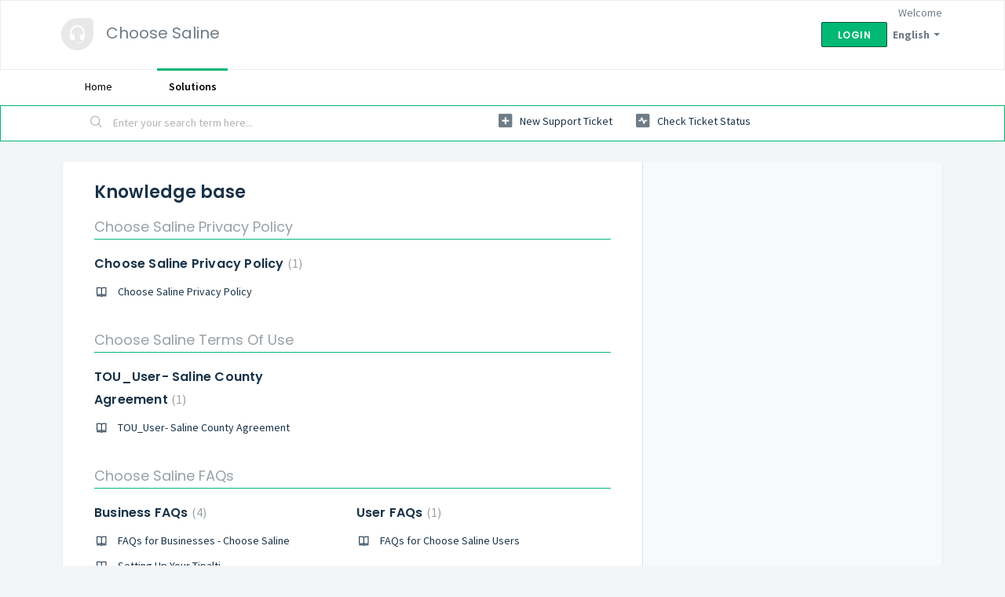

--- FILE ---
content_type: text/html; charset=utf-8
request_url: https://choosesaline.colu.com/en/support/solutions
body_size: 7141
content:
<!DOCTYPE html>
       
        <!--[if lt IE 7]><html class="no-js ie6 dew-dsm-theme " lang="en" dir="ltr" data-date-format="non_us"><![endif]-->       
        <!--[if IE 7]><html class="no-js ie7 dew-dsm-theme " lang="en" dir="ltr" data-date-format="non_us"><![endif]-->       
        <!--[if IE 8]><html class="no-js ie8 dew-dsm-theme " lang="en" dir="ltr" data-date-format="non_us"><![endif]-->       
        <!--[if IE 9]><html class="no-js ie9 dew-dsm-theme " lang="en" dir="ltr" data-date-format="non_us"><![endif]-->       
        <!--[if IE 10]><html class="no-js ie10 dew-dsm-theme " lang="en" dir="ltr" data-date-format="non_us"><![endif]-->       
        <!--[if (gt IE 10)|!(IE)]><!--><html class="no-js  dew-dsm-theme " lang="en" dir="ltr" data-date-format="non_us"><!--<![endif]-->
	<head>
		
		<!-- Title for the page -->
<title> Solutions : Choose Saline </title>

<!-- Meta information -->

      <meta charset="utf-8" />
      <meta http-equiv="X-UA-Compatible" content="IE=edge,chrome=1" />
      <meta name="description" content= "" />
      <meta name="author" content= "" />
       <meta property="og:title" content="Solutions" />  <meta property="og:url" content="https://choosesaline.colu.com/en/support/solutions" />  <meta property="og:image" content="/assets/misc/logo.png?702017" />  <meta property="og:site_name" content="Choose Saline" />  <meta property="og:type" content="article" />  <meta name="twitter:title" content="Solutions" />  <meta name="twitter:url" content="https://choosesaline.colu.com/en/support/solutions" />  <meta name="twitter:image" content="/assets/misc/logo.png?702017" />  <meta name="twitter:card" content="summary" />  <link rel="canonical" href="https://choosesaline.colu.com/en/support/solutions" />  <link rel='alternate' hreflang="en" href="https://choosesaline.colu.com/en/support/solutions"/>  <link rel='alternate' hreflang="he" href="https://choosesaline.colu.com/he/support/solutions"/> 

<!-- Responsive setting -->
<link rel="apple-touch-icon" href="/assets/misc/favicon.ico?702017" />
        <link rel="apple-touch-icon" sizes="72x72" href="/assets/misc/favicon.ico?702017" />
        <link rel="apple-touch-icon" sizes="114x114" href="/assets/misc/favicon.ico?702017" />
        <link rel="apple-touch-icon" sizes="144x144" href="/assets/misc/favicon.ico?702017" />
        <meta name="viewport" content="width=device-width, initial-scale=1.0, maximum-scale=5.0, user-scalable=yes" /> 
		
		<!-- Adding meta tag for CSRF token -->
		<meta name="csrf-param" content="authenticity_token" />
<meta name="csrf-token" content="Ulq/stNGSfL9k3ZO7T88Ys7PSCPYl1arvfdBz1vFZbzoNFm6CokMuOKLsyP/TnIOU0Kk8ZUlDHL0C417lL4iTg==" />
		<!-- End meta tag for CSRF token -->
		
		<!-- Fav icon for portal -->
		<link rel='shortcut icon' href='/assets/misc/favicon.ico?702017' />

		<!-- Base stylesheet -->
 
		<link rel="stylesheet" media="print" href="https://assets1.freshdesk.com/assets/cdn/portal_print-6e04b27f27ab27faab81f917d275d593fa892ce13150854024baaf983b3f4326.css" />
	  		<link rel="stylesheet" media="screen" href="https://assets2.freshdesk.com/assets/cdn/falcon_portal_utils-a58414d6bc8bc6ca4d78f5b3f76522e4970de435e68a5a2fedcda0db58f21600.css" />	

		
		<!-- Theme stylesheet -->

		<link href="/support/theme.css?v=4&amp;d=1655263937" media="screen" rel="stylesheet" type="text/css">

		<!-- Google font url if present -->
		<link href='https://fonts.googleapis.com/css?family=Source+Sans+Pro:regular,italic,600,700,700italic|Poppins:regular,600,700' rel='stylesheet' type='text/css' nonce='wJu6TndYl7gBvrX9nv4JHw=='>

		<!-- Including default portal based script framework at the top -->
		<script src="https://assets7.freshdesk.com/assets/cdn/portal_head_v2-d07ff5985065d4b2f2826fdbbaef7df41eb75e17b915635bf0413a6bc12fd7b7.js"></script>
		<!-- Including syntexhighlighter for portal -->
		<script src="https://assets5.freshdesk.com/assets/cdn/prism-841b9ba9ca7f9e1bc3cdfdd4583524f65913717a3ab77714a45dd2921531a402.js"></script>

		

		<!-- Access portal settings information via javascript -->
		 <script type="text/javascript">     var portal = {"language":"en","name":"Choose Saline","contact_info":"","current_page_name":"solution_home","current_tab":"solutions","vault_service":{"url":"https://vault-service.freshworks.com/data","max_try":2,"product_name":"fd"},"current_account_id":565422,"preferences":{"bg_color":"#f3f5f7","header_color":"#ffffff","help_center_color":"#f3f5f7","footer_color":"#183247","tab_color":"#ffffff","tab_hover_color":"#02b875","btn_background":"#f3f5f7","btn_primary_background":"#02b875","baseFont":"Source Sans Pro","textColor":"#183247","headingsFont":"Poppins","headingsColor":"#183247","linkColor":"#183247","linkColorHover":"#2753d7","inputFocusRingColor":"#02B875","nonResponsive":false},"image_placeholders":{"spacer":"https://assets4.freshdesk.com/assets/misc/spacer.gif","profile_thumb":"https://assets6.freshdesk.com/assets/misc/profile_blank_thumb-4a7b26415585aebbd79863bd5497100b1ea52bab8df8db7a1aecae4da879fd96.jpg","profile_medium":"https://assets7.freshdesk.com/assets/misc/profile_blank_medium-1dfbfbae68bb67de0258044a99f62e94144f1cc34efeea73e3fb85fe51bc1a2c.jpg"},"falcon_portal_theme":true};     var attachment_size = 20;     var blocked_extensions = "";     var allowed_extensions = "";     var store = { 
        ticket: {},
        portalLaunchParty: {} };    store.portalLaunchParty.ticketFragmentsEnabled = false;    store.pod = "us-east-1";    store.region = "US"; </script> 


			
	</head>
	<body>
            	
		
		
		
	<header class="banner">
		<div class="banner-wrapper page">
			<div class="banner-title">
				<a href="/en/support/home"class='portal-logo'><span class="portal-img"><i></i>
                    <img src='/assets/misc/logo.png' alt="Logo"
                        onerror="default_image_error(this)" data-type="logo" />
                 </span></a>
				<h1 class="ellipsis heading">Choose Saline</h1>
			</div>
			<nav class="banner-nav">
				<div class="banner-language-selector pull-right" data-tabs="tabs"
                data-toggle='tooltip' data-placement="bottom" title=""><ul class="language-options" role="tablist"><li class="dropdown"><h5 class="dropdown-toggle" data-toggle="dropdown"><span>English</span><span class="caret"></span></h5><ul class="dropdown-menu " role="menu" aria-labelledby="dropdownMenu"><li><a class="active" tabindex="-1" href="/en/support/solutions"><span class='icon-dd-tick-dark'></span>English </a></li><li><a class="" tabindex="-1" href="/he/support/solutions">Hebrew</a></li></ul></li></ul></div> <div class="welcome">Welcome <b></b> </div>  <b><a href="/en/support/login"><b>Login</b></a></b>
			</nav>
		</div>
	</header>
	<nav class="page-tabs">
		<div class="page no-padding no-header-tabs">
			
				<a data-toggle-dom="#header-tabs" href="#" data-animated="true" class="mobile-icon-nav-menu show-in-mobile"></a>
				<div class="nav-link" id="header-tabs">
					
						
							<a href="/en/support/home" class="">Home</a>
						
					
						
							<a href="/en/support/solutions" class="active">Solutions</a>
						
					
				</div>
			
		</div>
	</nav>

<!-- Search and page links for the page -->

	<section class="help-center-sc rounded-6">
		<div class="page no-padding">
		<div class="hc-search">
			<div class="hc-search-c">
				<form class="hc-search-form print--remove" autocomplete="off" action="/en/support/search/solutions" id="hc-search-form" data-csrf-ignore="true">
	<div class="hc-search-input">
	<label for="support-search-input" class="hide">Enter your search term here...</label>
		<input placeholder="Enter your search term here..." type="text"
			name="term" class="special" value=""
            rel="page-search" data-max-matches="10" id="support-search-input">
	</div>
	<div class="hc-search-button">
		<button class="btn btn-primary" aria-label="Search" type="submit" autocomplete="off">
			<i class="mobile-icon-search hide-tablet"></i>
			<span class="hide-in-mobile">
				Search
			</span>
		</button>
	</div>
</form>
			</div>
		</div>
		<div class="hc-nav ">
			 <nav>   <div>
              <a href="/en/support/tickets/new" class="mobile-icon-nav-newticket new-ticket ellipsis" title="New support ticket">
                <span> New support ticket </span>
              </a>
            </div>   <div>
              <a href="/en/support/tickets" class="mobile-icon-nav-status check-status ellipsis" title="Check ticket status">
                <span>Check ticket status</span>
              </a>
            </div>  </nav>
		</div>
		</div>
	</section>



<div class="page">
	
	
	<!-- Search and page links for the page -->
	

	<!-- Notification Messages -->
	 <div class="alert alert-with-close notice hide" id="noticeajax"></div> 

	
	<div class="c-wrapper">		
		<section class="main content rounded-6 min-height-on-desktop fc-solution-home" id="solutions-home">
	<h2 class="heading">Knowledge base</h2>
	
		
		<div class="cs-s">
			<h3 class="heading"> 
				<a href="/en/support/solutions/26000036626">Choose Saline Privacy Policy</a> 
			</h3>
			<div class="cs-g-c">
				
					<section class="cs-g article-list">
						<div class="list-lead">
							<a href="/en/support/solutions/folders/26000058788" title="Choose Saline Privacy Policy"> Choose Saline Privacy Policy <span class='item-count'>1</span></a>
						</div>
						<ul>			<li class="article">
				<div class="ellipsis">
					<a href="/en/support/solutions/articles/26000049130-choose-saline-privacy-policy">Choose Saline Privacy Policy</a>
				</div>
			</li>
</ul>
					</section>
				
			</div>
		</div>	
		
	
		
		<div class="cs-s">
			<h3 class="heading"> 
				<a href="/en/support/solutions/26000036627">Choose Saline Terms Of Use</a> 
			</h3>
			<div class="cs-g-c">
				
					<section class="cs-g article-list">
						<div class="list-lead">
							<a href="/en/support/solutions/folders/26000058790" title="TOU_User- Saline County Agreement"> TOU_User- Saline County Agreement <span class='item-count'>1</span></a>
						</div>
						<ul>			<li class="article">
				<div class="ellipsis">
					<a href="/en/support/solutions/articles/26000049132-tou-user-saline-county-agreement">TOU_User- Saline County Agreement</a>
				</div>
			</li>
</ul>
					</section>
				
			</div>
		</div>	
		
	
		
		<div class="cs-s">
			<h3 class="heading"> 
				<a href="/en/support/solutions/26000036628">Choose Saline FAQs</a> 
			</h3>
			<div class="cs-g-c">
				
					<section class="cs-g article-list">
						<div class="list-lead">
							<a href="/en/support/solutions/folders/26000058786" title="Business FAQs"> Business FAQs <span class='item-count'>4</span></a>
						</div>
						<ul>			<li class="article">
				<div class="ellipsis">
					<a href="/en/support/solutions/articles/26000049128-faqs-for-businesses-choose-saline">FAQs for Businesses - Choose Saline</a>
				</div>
			</li>
			<li class="article">
				<div class="ellipsis">
					<a href="/en/support/solutions/articles/26000049275-setting-up-your-tipalti">Setting Up Your Tipalti</a>
				</div>
			</li>
			<li class="article">
				<div class="ellipsis">
					<a href="/en/support/solutions/articles/26000049276-setting-up-your-point-of-sale-pos-system">Setting Up Your Point of Sale (POS) System</a>
				</div>
			</li>
			<li class="article">
				<div class="ellipsis">
					<a href="/en/support/solutions/articles/26000049342-how-to-fill-out-your-w9-form">How to fill out your W9 Form</a>
				</div>
			</li>
</ul>
					</section>
				
					<section class="cs-g article-list">
						<div class="list-lead">
							<a href="/en/support/solutions/folders/26000058787" title="User FAQs"> User FAQs <span class='item-count'>1</span></a>
						</div>
						<ul>			<li class="article">
				<div class="ellipsis">
					<a href="/en/support/solutions/articles/26000049129-faqs-for-choose-saline-users">FAQs for Choose Saline Users</a>
				</div>
			</li>
</ul>
					</section>
				
					<section class="cs-g article-list">
						<div class="list-lead">
							<a href="/en/support/solutions/folders/26000058791" title="Link a Card"> Link a Card <span class='item-count'>6</span></a>
						</div>
						<ul>			<li class="article">
				<div class="ellipsis">
					<a href="/en/support/solutions/articles/26000049135-why-should-i-link-a-card-">Why should I link a card?</a>
				</div>
			</li>
			<li class="article">
				<div class="ellipsis">
					<a href="/en/support/solutions/articles/26000049136-how-do-i-link-a-card-">How do I link a card?</a>
				</div>
			</li>
			<li class="article">
				<div class="ellipsis">
					<a href="/en/support/solutions/articles/26000049137-what-payment-cards-can-i-use-">What payment cards can I use?</a>
				</div>
			</li>
			<li class="article">
				<div class="ellipsis">
					<a href="/en/support/solutions/articles/26000049138-can-i-link-a-non-u-s-issued-payment-card-to-the-app-">Can I link a non-U.S. issued payment card to the app?</a>
				</div>
			</li>
			<li class="article">
				<div class="ellipsis">
					<a href="/en/support/solutions/articles/26000049139-the-privacy-policy-says-that-my-payment-card-is-linked-through-plaid-who-is-plaid-">The Privacy Policy says that my payment card is linked through Plaid. Who is Plaid?</a>
				</div>
			</li>
</ul><a href="/en/support/solutions/folders/26000058791" class="see-more">View all 6</a>
					</section>
				
					<section class="cs-g article-list">
						<div class="list-lead">
							<a href="/en/support/solutions/folders/26000058792" title="Registration / Account Setup"> Registration / Account Setup <span class='item-count'>4</span></a>
						</div>
						<ul>			<li class="article">
				<div class="ellipsis">
					<a href="/en/support/solutions/articles/26000049141-how-do-i-register-">How do I register?</a>
				</div>
			</li>
			<li class="article">
				<div class="ellipsis">
					<a href="/en/support/solutions/articles/26000049142-i-forgot-my-password-">I forgot my password.</a>
				</div>
			</li>
			<li class="article">
				<div class="ellipsis">
					<a href="/en/support/solutions/articles/26000049143-the-app-won-t-accept-my-email-address-to-log-in-">The app won’t accept my email address to log in.</a>
				</div>
			</li>
			<li class="article">
				<div class="ellipsis">
					<a href="/en/support/solutions/articles/26000049144-how-can-i-update-my-details-">How can I update my details?</a>
				</div>
			</li>
</ul>
					</section>
				
					<section class="cs-g article-list">
						<div class="list-lead">
							<a href="/en/support/solutions/folders/26000058793" title="General"> General <span class='item-count'>2</span></a>
						</div>
						<ul>			<li class="article">
				<div class="ellipsis">
					<a href="/en/support/solutions/articles/26000049145-what-do-the-symbols-next-to-businesses-in-the-app-mean-">What do the symbols next to businesses in the app mean?</a>
				</div>
			</li>
			<li class="article">
				<div class="ellipsis">
					<a href="/en/support/solutions/articles/26000049147-what-happens-to-my-saline-stars-if-my-account-is-deleted-">What happens to my Saline Stars if my account is deleted?</a>
				</div>
			</li>
</ul>
					</section>
				
			</div>
		</div>	
		
	
		
		<div class="cs-s">
			<h3 class="heading"> 
				<a href="/en/support/solutions/26000036629">Choose Saline Referral Program Terms and Conditions</a> 
			</h3>
			<div class="cs-g-c">
				
					<section class="cs-g article-list">
						<div class="list-lead">
							<a href="/en/support/solutions/folders/26000058789" title="Referral Terms of Use"> Referral Terms of Use <span class='item-count'>1</span></a>
						</div>
						<ul>			<li class="article">
				<div class="ellipsis">
					<a href="/en/support/solutions/articles/26000049131-referral-terms-of-use-saline-county">Referral Terms of Use - Saline County</a>
				</div>
			</li>
</ul>
					</section>
				
			</div>
		</div>	
		
	
</section>
	</div>
	

	

</div>

	<footer class="footer rounded-6">
		<nav class="footer-links page no-padding">
			
					
						<a href="/en/support/home" class="">Home</a>
					
						<a href="/en/support/solutions" class="active">Solutions</a>
					
			
			
			
		</nav>
	</footer>
	




			<script src="https://assets10.freshdesk.com/assets/cdn/portal_bottom-0fe88ce7f44d512c644a48fda3390ae66247caeea647e04d017015099f25db87.js"></script>

		<script src="https://assets6.freshdesk.com/assets/cdn/redactor-642f8cbfacb4c2762350a557838bbfaadec878d0d24e9a0d8dfe90b2533f0e5d.js"></script> 
		<script src="https://assets7.freshdesk.com/assets/cdn/lang/en-4a75f878b88f0e355c2d9c4c8856e16e0e8e74807c9787aaba7ef13f18c8d691.js"></script>
		<!-- for i18n-js translations -->
  		<script src="https://assets5.freshdesk.com/assets/cdn/i18n/portal/en-7dc3290616af9ea64cf8f4a01e81b2013d3f08333acedba4871235237937ee05.js"></script>
		<!-- Including default portal based script at the bottom -->
		<script nonce="wJu6TndYl7gBvrX9nv4JHw==">
//<![CDATA[
	
	jQuery(document).ready(function() {
					
		// Setting the locale for moment js
		moment.lang('en');

		var validation_meassages = {"required":"This field is required.","remote":"Please fix this field.","email":"Please enter a valid email address.","url":"Please enter a valid URL.","date":"Please enter a valid date.","dateISO":"Please enter a valid date ( ISO ).","number":"Please enter a valid number.","digits":"Please enter only digits.","creditcard":"Please enter a valid credit card number.","equalTo":"Please enter the same value again.","two_decimal_place_warning":"Value cannot have more than 2 decimal digits","select2_minimum_limit":"Please type %{char_count} or more letters","select2_maximum_limit":"You can only select %{limit} %{container}","maxlength":"Please enter no more than {0} characters.","minlength":"Please enter at least {0} characters.","rangelength":"Please enter a value between {0} and {1} characters long.","range":"Please enter a value between {0} and {1}.","max":"Please enter a value less than or equal to {0}.","min":"Please enter a value greater than or equal to {0}.","select2_maximum_limit_jq":"You can only select {0} {1}","facebook_limit_exceed":"Your Facebook reply was over 8000 characters. You'll have to be more clever.","messenger_limit_exceeded":"Oops! You have exceeded Messenger Platform's character limit. Please modify your response.","not_equal_to":"This element should not be equal to","email_address_invalid":"One or more email addresses are invalid.","twitter_limit_exceed":"Oops! You have exceeded Twitter's character limit. You'll have to modify your response.","password_does_not_match":"The passwords don't match. Please try again.","valid_hours":"Please enter a valid hours.","reply_limit_exceed":"Your reply was over 2000 characters. You'll have to be more clever.","url_format":"Invalid URL format","url_without_slash":"Please enter a valid URL without '/'","link_back_url":"Please enter a valid linkback URL","requester_validation":"Please enter a valid requester details or <a href=\"#\" id=\"add_requester_btn_proxy\">add new requester.</a>","agent_validation":"Please enter valid agent details","email_or_phone":"Please enter a Email or Phone Number","upload_mb_limit":"Upload exceeds the available 15MB limit","invalid_image":"Invalid image format","atleast_one_role":"At least one role is required for the agent","invalid_time":"Invalid time.","remote_fail":"Remote validation failed","trim_spaces":"Auto trim of leading & trailing whitespace","hex_color_invalid":"Please enter a valid hex color value.","name_duplication":"The name already exists.","invalid_value":"Invalid value","invalid_regex":"Invalid Regular Expression","same_folder":"Cannot move to the same folder.","maxlength_255":"Please enter less than 255 characters","decimal_digit_valid":"Value cannot have more than 2 decimal digits","atleast_one_field":"Please fill at least {0} of these fields.","atleast_one_portal":"Select atleast one portal.","custom_header":"Please type custom header in the format -  header : value","same_password":"Should be same as Password","select2_no_match":"No matching %{container} found","integration_no_match":"no matching data...","time":"Please enter a valid time","valid_contact":"Please add a valid contact","field_invalid":"This field is invalid","select_atleast_one":"Select at least one option.","ember_method_name_reserved":"This name is reserved and cannot be used. Please choose a different name."}	

		jQuery.extend(jQuery.validator.messages, validation_meassages );


		jQuery(".call_duration").each(function () {
			var format,time;
			if (jQuery(this).data("time") === undefined) { return; }
			if(jQuery(this).hasClass('freshcaller')){ return; }
			time = jQuery(this).data("time");
			if (time>=3600) {
			 format = "hh:mm:ss";
			} else {
				format = "mm:ss";
			}
			jQuery(this).html(time.toTime(format));
		});
	});

	// Shortcuts variables
	var Shortcuts = {"global":{"help":"?","save":"mod+return","cancel":"esc","search":"/","status_dialog":"mod+alt+return","save_cuctomization":"mod+shift+s"},"app_nav":{"dashboard":"g d","tickets":"g t","social":"g e","solutions":"g s","forums":"g f","customers":"g c","reports":"g r","admin":"g a","ticket_new":"g n","compose_email":"g m"},"pagination":{"previous":"alt+left","next":"alt+right","alt_previous":"j","alt_next":"k"},"ticket_list":{"ticket_show":"return","select":"x","select_all":"shift+x","search_view":"v","show_description":"space","unwatch":"w","delete":"#","pickup":"@","spam":"!","close":"~","silent_close":"alt+shift+`","undo":"z","reply":"r","forward":"f","add_note":"n","scenario":"s"},"ticket_detail":{"toggle_watcher":"w","reply":"r","forward":"f","add_note":"n","close":"~","silent_close":"alt+shift+`","add_time":"m","spam":"!","delete":"#","show_activities_toggle":"}","properties":"p","expand":"]","undo":"z","select_watcher":"shift+w","go_to_next":["j","down"],"go_to_previous":["k","up"],"scenario":"s","pickup":"@","collaboration":"d"},"social_stream":{"search":"s","go_to_next":["j","down"],"go_to_previous":["k","up"],"open_stream":["space","return"],"close":"esc","reply":"r","retweet":"shift+r"},"portal_customizations":{"preview":"mod+shift+p"},"discussions":{"toggle_following":"w","add_follower":"shift+w","reply_topic":"r"}};
	
	// Date formats
	var DATE_FORMATS = {"non_us":{"moment_date_with_week":"ddd, D MMM, YYYY","datepicker":"d M, yy","datepicker_escaped":"d M yy","datepicker_full_date":"D, d M, yy","mediumDate":"d MMM, yyyy"},"us":{"moment_date_with_week":"ddd, MMM D, YYYY","datepicker":"M d, yy","datepicker_escaped":"M d yy","datepicker_full_date":"D, M d, yy","mediumDate":"MMM d, yyyy"}};

	var lang = { 
		loadingText: "Please Wait...",
		viewAllTickets: "View all tickets"
	};


//]]>
</script> 

		

		
		<script type="text/javascript">
     		I18n.defaultLocale = "en";
     		I18n.locale = "en";
		</script>
			
    	


		<!-- Include dynamic input field script for signup and profile pages (Mint theme) -->

	</body>
</html>
